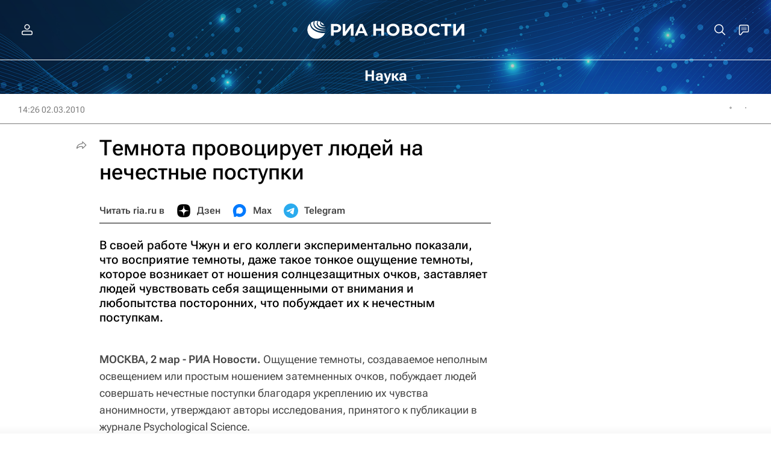

--- FILE ---
content_type: text/html
request_url: https://tns-counter.ru/nc01a**R%3Eundefined*rian_ru/ru/UTF-8/tmsec=rian_ru/262089212***
body_size: 17
content:
90E26D38697B06BFG1769670335:90E26D38697B06BFG1769670335